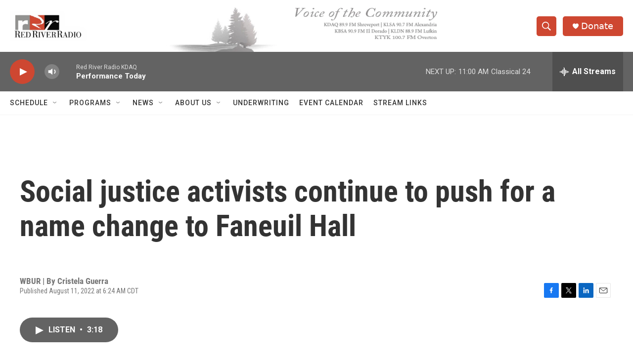

--- FILE ---
content_type: text/html; charset=utf-8
request_url: https://www.google.com/recaptcha/api2/aframe
body_size: 249
content:
<!DOCTYPE HTML><html><head><meta http-equiv="content-type" content="text/html; charset=UTF-8"></head><body><script nonce="CPCCk7LNT4Xa1FzuctCxdA">/** Anti-fraud and anti-abuse applications only. See google.com/recaptcha */ try{var clients={'sodar':'https://pagead2.googlesyndication.com/pagead/sodar?'};window.addEventListener("message",function(a){try{if(a.source===window.parent){var b=JSON.parse(a.data);var c=clients[b['id']];if(c){var d=document.createElement('img');d.src=c+b['params']+'&rc='+(localStorage.getItem("rc::a")?sessionStorage.getItem("rc::b"):"");window.document.body.appendChild(d);sessionStorage.setItem("rc::e",parseInt(sessionStorage.getItem("rc::e")||0)+1);localStorage.setItem("rc::h",'1768922450844');}}}catch(b){}});window.parent.postMessage("_grecaptcha_ready", "*");}catch(b){}</script></body></html>